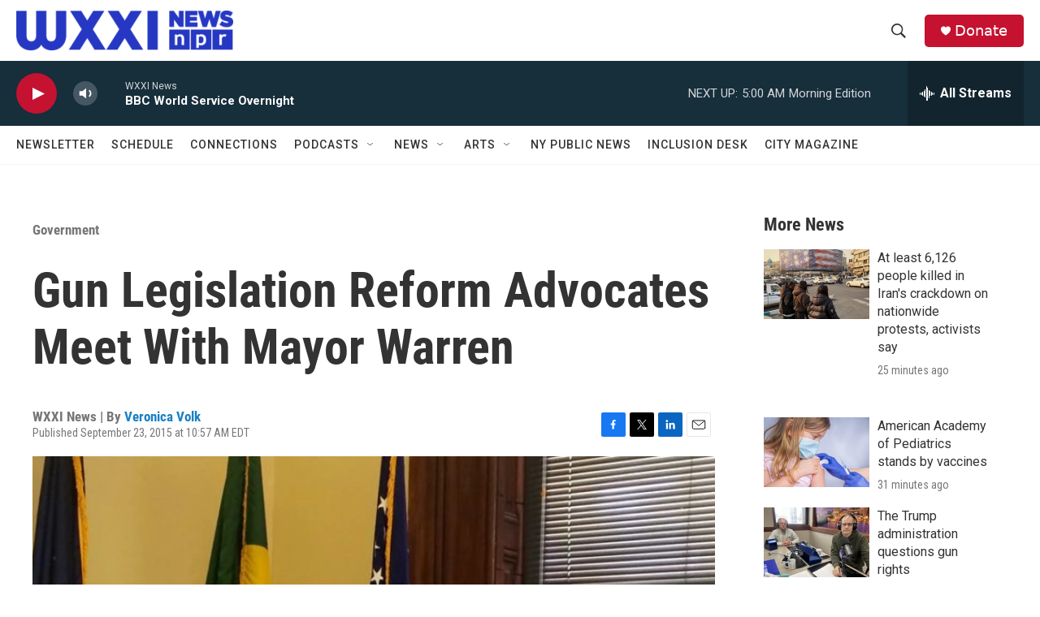

--- FILE ---
content_type: text/html; charset=utf-8
request_url: https://www.google.com/recaptcha/api2/aframe
body_size: 258
content:
<!DOCTYPE HTML><html><head><meta http-equiv="content-type" content="text/html; charset=UTF-8"></head><body><script nonce="7EH3VqdHd9b4zlJ9l1Gztg">/** Anti-fraud and anti-abuse applications only. See google.com/recaptcha */ try{var clients={'sodar':'https://pagead2.googlesyndication.com/pagead/sodar?'};window.addEventListener("message",function(a){try{if(a.source===window.parent){var b=JSON.parse(a.data);var c=clients[b['id']];if(c){var d=document.createElement('img');d.src=c+b['params']+'&rc='+(localStorage.getItem("rc::a")?sessionStorage.getItem("rc::b"):"");window.document.body.appendChild(d);sessionStorage.setItem("rc::e",parseInt(sessionStorage.getItem("rc::e")||0)+1);localStorage.setItem("rc::h",'1769498088050');}}}catch(b){}});window.parent.postMessage("_grecaptcha_ready", "*");}catch(b){}</script></body></html>